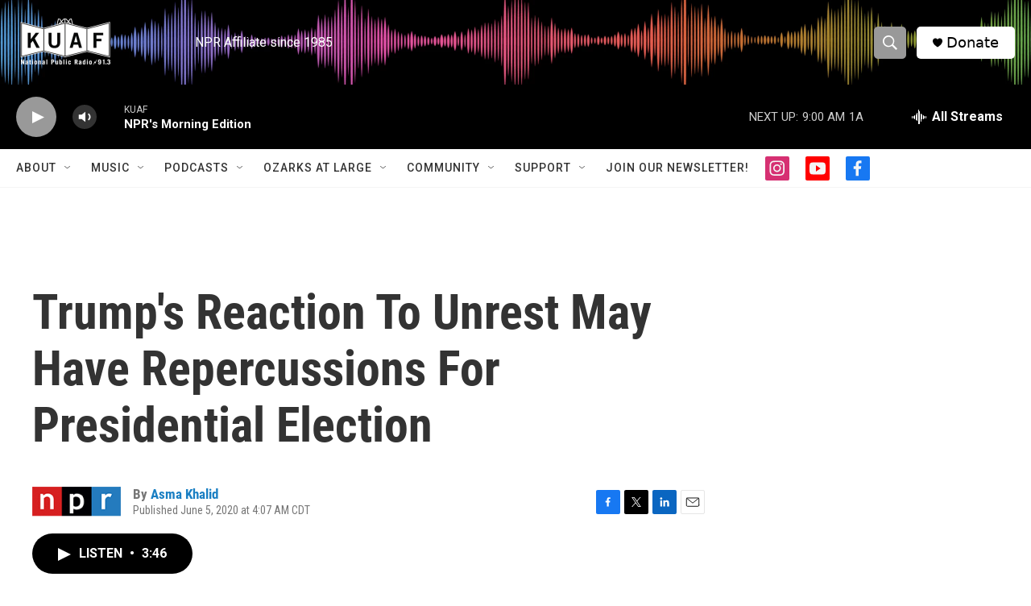

--- FILE ---
content_type: text/html; charset=utf-8
request_url: https://www.google.com/recaptcha/api2/aframe
body_size: -87
content:
<!DOCTYPE HTML><html><head><meta http-equiv="content-type" content="text/html; charset=UTF-8"></head><body><script nonce="m3oW_Di0d33slXeB0Im8eQ">/** Anti-fraud and anti-abuse applications only. See google.com/recaptcha */ try{var clients={'sodar':'https://pagead2.googlesyndication.com/pagead/sodar?'};window.addEventListener("message",function(a){try{if(a.source===window.parent){var b=JSON.parse(a.data);var c=clients[b['id']];if(c){var d=document.createElement('img');d.src=c+b['params']+'&rc='+(localStorage.getItem("rc::a")?sessionStorage.getItem("rc::b"):"");window.document.body.appendChild(d);sessionStorage.setItem("rc::e",parseInt(sessionStorage.getItem("rc::e")||0)+1);localStorage.setItem("rc::h",'1769087196702');}}}catch(b){}});window.parent.postMessage("_grecaptcha_ready", "*");}catch(b){}</script></body></html>